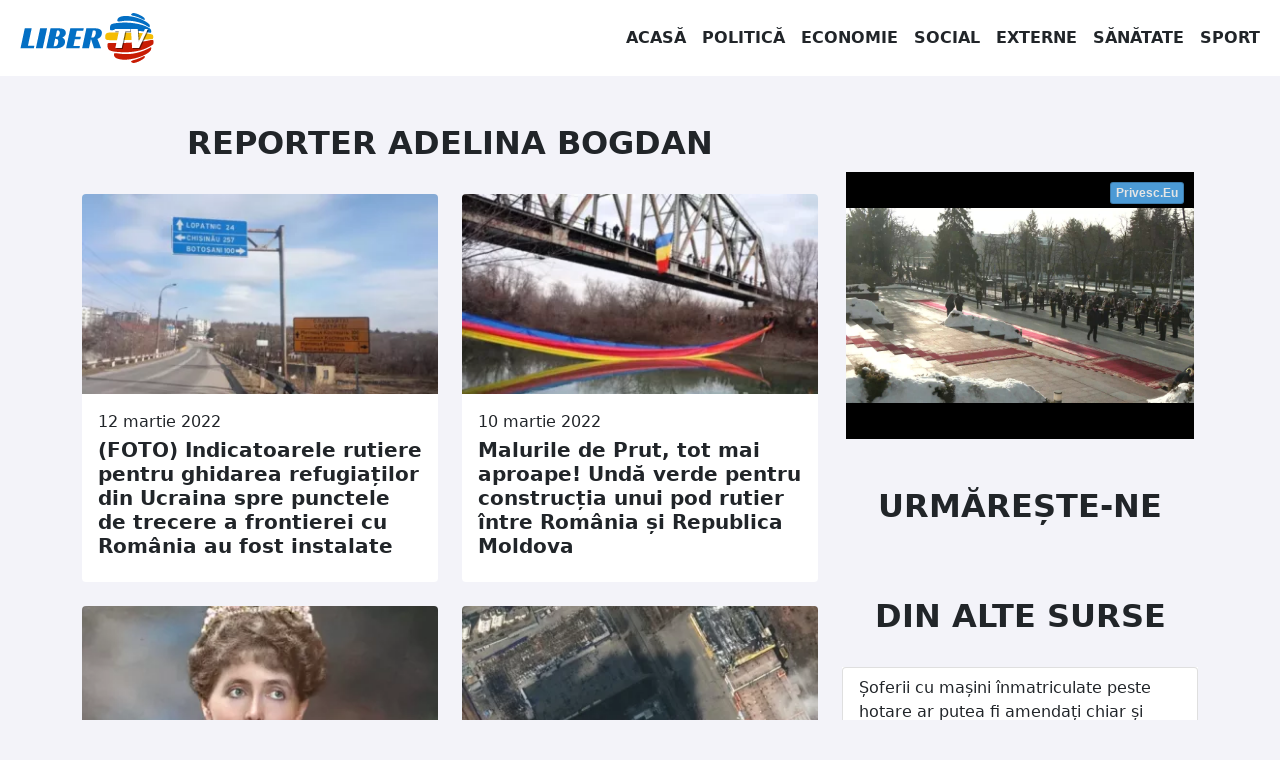

--- FILE ---
content_type: text/html; charset=UTF-8
request_url: https://libertv.md/reporter/bogdan-adelina/
body_size: 12162
content:
<!doctype html>
<!--[if lt IE 9]><html class="no-js no-svg ie lt-ie9 lt-ie8 lt-ie7" dir="ltr" lang="ro-RO" prefix="og: https://ogp.me/ns#"> <![endif]-->
<!--[if IE 9]><html class="no-js no-svg ie ie9 lt-ie9 lt-ie8" dir="ltr" lang="ro-RO" prefix="og: https://ogp.me/ns#"> <![endif]-->
<!--[if gt IE 9]><!-->
<html class="no-js no-svg" dir="ltr" lang="ro-RO" prefix="og: https://ogp.me/ns#"> <!--<![endif]-->
<head><style>img.lazy{min-height:1px}</style><link rel="preload" href="https://libertv.md/wp-content/plugins/w3-total-cache/pub/js/lazyload.min.js" as="script">
    <meta charset="UTF-8"/>
    <meta name="description" content="Fii liber cu noi!">
    <meta http-equiv="Content-Type" content="text/html; charset=UTF-8"/>
    <meta http-equiv="X-UA-Compatible" content="IE=edge">
    <meta name="viewport" content="width=device-width, initial-scale=1">
    <link rel="profile" href="http://gmpg.org/xfn/11">
    <title>Adelina Bogdan - Liber TV</title>
	<style>img:is([sizes="auto" i], [sizes^="auto," i]) { contain-intrinsic-size: 3000px 1500px }</style>
	
		<!-- All in One SEO 4.6.8.1 - aioseo.com -->
		<meta name="description" content="Sunt o persoană blândă, sinceră, stabilă și interesantă. Știu să accept ideile altora, sunt generoasă și simplă în sensul bun. Optimistă și plină de viață." />
		<meta name="robots" content="max-image-preview:large" />
		<link rel="canonical" href="https://libertv.md/reporter/bogdan-adelina/" />
		<link rel="next" href="https://libertv.md/reporter/bogdan-adelina/page/2/" />
		<meta name="generator" content="All in One SEO (AIOSEO) 4.6.8.1" />
		<script type="application/ld+json" class="aioseo-schema">
			{"@context":"https:\/\/schema.org","@graph":[{"@type":"BreadcrumbList","@id":"https:\/\/libertv.md\/reporter\/bogdan-adelina\/#breadcrumblist","itemListElement":[{"@type":"ListItem","@id":"https:\/\/libertv.md\/#listItem","position":1,"name":"Prima pagin\u0103","item":"https:\/\/libertv.md\/","nextItem":"https:\/\/libertv.md\/reporter\/bogdan-adelina\/#listItem"},{"@type":"ListItem","@id":"https:\/\/libertv.md\/reporter\/bogdan-adelina\/#listItem","position":2,"name":"Adelina Bogdan","previousItem":"https:\/\/libertv.md\/#listItem"}]},{"@type":"Organization","@id":"https:\/\/libertv.md\/#organization","name":"Liber TV","description":"Fii liber cu noi!","url":"https:\/\/libertv.md\/","logo":{"@type":"ImageObject","url":"https:\/\/libertv.md\/wp-content\/uploads\/2022\/02\/logo-liber-tv-moldova-1024.png","@id":"https:\/\/libertv.md\/reporter\/bogdan-adelina\/#organizationLogo","width":1024,"height":1024},"image":{"@id":"https:\/\/libertv.md\/reporter\/bogdan-adelina\/#organizationLogo"},"sameAs":["https:\/\/www.facebook.com\/LiberTVmd\/","https:\/\/www.instagram.com\/libertv_md\/","https:\/\/www.youtube.com\/c\/LiberTV","https:\/\/www.linkedin.com\/company\/libertv"]},{"@type":"Person","@id":"https:\/\/libertv.md\/reporter\/bogdan-adelina\/#author","url":"https:\/\/libertv.md\/reporter\/bogdan-adelina\/","name":"Adelina Bogdan","image":{"@type":"ImageObject","@id":"https:\/\/libertv.md\/reporter\/bogdan-adelina\/#authorImage","url":"https:\/\/secure.gravatar.com\/avatar\/cae1908ad7d1543c491a4adfa92a7301?s=96&d=mm&r=g","width":96,"height":96,"caption":"Adelina Bogdan"},"mainEntityOfPage":{"@id":"https:\/\/libertv.md\/reporter\/bogdan-adelina\/#profilepage"}},{"@type":"ProfilePage","@id":"https:\/\/libertv.md\/reporter\/bogdan-adelina\/#profilepage","url":"https:\/\/libertv.md\/reporter\/bogdan-adelina\/","name":"Adelina Bogdan - Liber TV","description":"Sunt o persoan\u0103 bl\u00e2nd\u0103, sincer\u0103, stabil\u0103 \u0219i interesant\u0103. \u0218tiu s\u0103 accept ideile altora, sunt generoas\u0103 \u0219i simpl\u0103 \u00een sensul bun. Optimist\u0103 \u0219i plin\u0103 de via\u021b\u0103.","inLanguage":"ro-RO","isPartOf":{"@id":"https:\/\/libertv.md\/#website"},"breadcrumb":{"@id":"https:\/\/libertv.md\/reporter\/bogdan-adelina\/#breadcrumblist"},"dateCreated":"2022-02-10T21:10:42+02:00","mainEntity":{"@id":"https:\/\/libertv.md\/reporter\/bogdan-adelina\/#author"}},{"@type":"WebSite","@id":"https:\/\/libertv.md\/#website","url":"https:\/\/libertv.md\/","name":"Liber TV","description":"Fii liber cu noi!","inLanguage":"ro-RO","publisher":{"@id":"https:\/\/libertv.md\/#organization"}}]}
		</script>
		<!-- All in One SEO -->

<link rel="alternate" type="application/rss+xml" title="Liber TV &raquo; Flux articole de Adelina Bogdan" href="https://libertv.md/reporter/bogdan-adelina/feed/" />
		<!-- This site uses the Google Analytics by MonsterInsights plugin v9.0.0 - Using Analytics tracking - https://www.monsterinsights.com/ -->
							<script src="//www.googletagmanager.com/gtag/js?id=G-895HKF1ZEP"  data-cfasync="false" data-wpfc-render="false" type="text/javascript" async></script>
			<script data-cfasync="false" data-wpfc-render="false" type="text/javascript">
				var mi_version = '9.0.0';
				var mi_track_user = true;
				var mi_no_track_reason = '';
								var MonsterInsightsDefaultLocations = {"page_location":"https:\/\/libertv.md\/reporter\/bogdan-adelina\/"};
				if ( typeof MonsterInsightsPrivacyGuardFilter === 'function' ) {
					var MonsterInsightsLocations = (typeof MonsterInsightsExcludeQuery === 'object') ? MonsterInsightsPrivacyGuardFilter( MonsterInsightsExcludeQuery ) : MonsterInsightsPrivacyGuardFilter( MonsterInsightsDefaultLocations );
				} else {
					var MonsterInsightsLocations = (typeof MonsterInsightsExcludeQuery === 'object') ? MonsterInsightsExcludeQuery : MonsterInsightsDefaultLocations;
				}

								var disableStrs = [
										'ga-disable-G-895HKF1ZEP',
									];

				/* Function to detect opted out users */
				function __gtagTrackerIsOptedOut() {
					for (var index = 0; index < disableStrs.length; index++) {
						if (document.cookie.indexOf(disableStrs[index] + '=true') > -1) {
							return true;
						}
					}

					return false;
				}

				/* Disable tracking if the opt-out cookie exists. */
				if (__gtagTrackerIsOptedOut()) {
					for (var index = 0; index < disableStrs.length; index++) {
						window[disableStrs[index]] = true;
					}
				}

				/* Opt-out function */
				function __gtagTrackerOptout() {
					for (var index = 0; index < disableStrs.length; index++) {
						document.cookie = disableStrs[index] + '=true; expires=Thu, 31 Dec 2099 23:59:59 UTC; path=/';
						window[disableStrs[index]] = true;
					}
				}

				if ('undefined' === typeof gaOptout) {
					function gaOptout() {
						__gtagTrackerOptout();
					}
				}
								window.dataLayer = window.dataLayer || [];

				window.MonsterInsightsDualTracker = {
					helpers: {},
					trackers: {},
				};
				if (mi_track_user) {
					function __gtagDataLayer() {
						dataLayer.push(arguments);
					}

					function __gtagTracker(type, name, parameters) {
						if (!parameters) {
							parameters = {};
						}

						if (parameters.send_to) {
							__gtagDataLayer.apply(null, arguments);
							return;
						}

						if (type === 'event') {
														parameters.send_to = monsterinsights_frontend.v4_id;
							var hookName = name;
							if (typeof parameters['event_category'] !== 'undefined') {
								hookName = parameters['event_category'] + ':' + name;
							}

							if (typeof MonsterInsightsDualTracker.trackers[hookName] !== 'undefined') {
								MonsterInsightsDualTracker.trackers[hookName](parameters);
							} else {
								__gtagDataLayer('event', name, parameters);
							}
							
						} else {
							__gtagDataLayer.apply(null, arguments);
						}
					}

					__gtagTracker('js', new Date());
					__gtagTracker('set', {
						'developer_id.dZGIzZG': true,
											});
					if ( MonsterInsightsLocations.page_location ) {
						__gtagTracker('set', MonsterInsightsLocations);
					}
										__gtagTracker('config', 'G-895HKF1ZEP', {"forceSSL":"true","link_attribution":"true"} );
															window.gtag = __gtagTracker;										(function () {
						/* https://developers.google.com/analytics/devguides/collection/analyticsjs/ */
						/* ga and __gaTracker compatibility shim. */
						var noopfn = function () {
							return null;
						};
						var newtracker = function () {
							return new Tracker();
						};
						var Tracker = function () {
							return null;
						};
						var p = Tracker.prototype;
						p.get = noopfn;
						p.set = noopfn;
						p.send = function () {
							var args = Array.prototype.slice.call(arguments);
							args.unshift('send');
							__gaTracker.apply(null, args);
						};
						var __gaTracker = function () {
							var len = arguments.length;
							if (len === 0) {
								return;
							}
							var f = arguments[len - 1];
							if (typeof f !== 'object' || f === null || typeof f.hitCallback !== 'function') {
								if ('send' === arguments[0]) {
									var hitConverted, hitObject = false, action;
									if ('event' === arguments[1]) {
										if ('undefined' !== typeof arguments[3]) {
											hitObject = {
												'eventAction': arguments[3],
												'eventCategory': arguments[2],
												'eventLabel': arguments[4],
												'value': arguments[5] ? arguments[5] : 1,
											}
										}
									}
									if ('pageview' === arguments[1]) {
										if ('undefined' !== typeof arguments[2]) {
											hitObject = {
												'eventAction': 'page_view',
												'page_path': arguments[2],
											}
										}
									}
									if (typeof arguments[2] === 'object') {
										hitObject = arguments[2];
									}
									if (typeof arguments[5] === 'object') {
										Object.assign(hitObject, arguments[5]);
									}
									if ('undefined' !== typeof arguments[1].hitType) {
										hitObject = arguments[1];
										if ('pageview' === hitObject.hitType) {
											hitObject.eventAction = 'page_view';
										}
									}
									if (hitObject) {
										action = 'timing' === arguments[1].hitType ? 'timing_complete' : hitObject.eventAction;
										hitConverted = mapArgs(hitObject);
										__gtagTracker('event', action, hitConverted);
									}
								}
								return;
							}

							function mapArgs(args) {
								var arg, hit = {};
								var gaMap = {
									'eventCategory': 'event_category',
									'eventAction': 'event_action',
									'eventLabel': 'event_label',
									'eventValue': 'event_value',
									'nonInteraction': 'non_interaction',
									'timingCategory': 'event_category',
									'timingVar': 'name',
									'timingValue': 'value',
									'timingLabel': 'event_label',
									'page': 'page_path',
									'location': 'page_location',
									'title': 'page_title',
									'referrer' : 'page_referrer',
								};
								for (arg in args) {
																		if (!(!args.hasOwnProperty(arg) || !gaMap.hasOwnProperty(arg))) {
										hit[gaMap[arg]] = args[arg];
									} else {
										hit[arg] = args[arg];
									}
								}
								return hit;
							}

							try {
								f.hitCallback();
							} catch (ex) {
							}
						};
						__gaTracker.create = newtracker;
						__gaTracker.getByName = newtracker;
						__gaTracker.getAll = function () {
							return [];
						};
						__gaTracker.remove = noopfn;
						__gaTracker.loaded = true;
						window['__gaTracker'] = __gaTracker;
					})();
									} else {
										console.log("");
					(function () {
						function __gtagTracker() {
							return null;
						}

						window['__gtagTracker'] = __gtagTracker;
						window['gtag'] = __gtagTracker;
					})();
									}
			</script>
				<!-- / Google Analytics by MonsterInsights -->
		<style id='classic-theme-styles-inline-css' type='text/css'>
/*! This file is auto-generated */
.wp-block-button__link{color:#fff;background-color:#32373c;border-radius:9999px;box-shadow:none;text-decoration:none;padding:calc(.667em + 2px) calc(1.333em + 2px);font-size:1.125em}.wp-block-file__button{background:#32373c;color:#fff;text-decoration:none}
</style>
<style id='global-styles-inline-css' type='text/css'>
:root{--wp--preset--aspect-ratio--square: 1;--wp--preset--aspect-ratio--4-3: 4/3;--wp--preset--aspect-ratio--3-4: 3/4;--wp--preset--aspect-ratio--3-2: 3/2;--wp--preset--aspect-ratio--2-3: 2/3;--wp--preset--aspect-ratio--16-9: 16/9;--wp--preset--aspect-ratio--9-16: 9/16;--wp--preset--color--black: #000000;--wp--preset--color--cyan-bluish-gray: #abb8c3;--wp--preset--color--white: #ffffff;--wp--preset--color--pale-pink: #f78da7;--wp--preset--color--vivid-red: #cf2e2e;--wp--preset--color--luminous-vivid-orange: #ff6900;--wp--preset--color--luminous-vivid-amber: #fcb900;--wp--preset--color--light-green-cyan: #7bdcb5;--wp--preset--color--vivid-green-cyan: #00d084;--wp--preset--color--pale-cyan-blue: #8ed1fc;--wp--preset--color--vivid-cyan-blue: #0693e3;--wp--preset--color--vivid-purple: #9b51e0;--wp--preset--gradient--vivid-cyan-blue-to-vivid-purple: linear-gradient(135deg,rgba(6,147,227,1) 0%,rgb(155,81,224) 100%);--wp--preset--gradient--light-green-cyan-to-vivid-green-cyan: linear-gradient(135deg,rgb(122,220,180) 0%,rgb(0,208,130) 100%);--wp--preset--gradient--luminous-vivid-amber-to-luminous-vivid-orange: linear-gradient(135deg,rgba(252,185,0,1) 0%,rgba(255,105,0,1) 100%);--wp--preset--gradient--luminous-vivid-orange-to-vivid-red: linear-gradient(135deg,rgba(255,105,0,1) 0%,rgb(207,46,46) 100%);--wp--preset--gradient--very-light-gray-to-cyan-bluish-gray: linear-gradient(135deg,rgb(238,238,238) 0%,rgb(169,184,195) 100%);--wp--preset--gradient--cool-to-warm-spectrum: linear-gradient(135deg,rgb(74,234,220) 0%,rgb(151,120,209) 20%,rgb(207,42,186) 40%,rgb(238,44,130) 60%,rgb(251,105,98) 80%,rgb(254,248,76) 100%);--wp--preset--gradient--blush-light-purple: linear-gradient(135deg,rgb(255,206,236) 0%,rgb(152,150,240) 100%);--wp--preset--gradient--blush-bordeaux: linear-gradient(135deg,rgb(254,205,165) 0%,rgb(254,45,45) 50%,rgb(107,0,62) 100%);--wp--preset--gradient--luminous-dusk: linear-gradient(135deg,rgb(255,203,112) 0%,rgb(199,81,192) 50%,rgb(65,88,208) 100%);--wp--preset--gradient--pale-ocean: linear-gradient(135deg,rgb(255,245,203) 0%,rgb(182,227,212) 50%,rgb(51,167,181) 100%);--wp--preset--gradient--electric-grass: linear-gradient(135deg,rgb(202,248,128) 0%,rgb(113,206,126) 100%);--wp--preset--gradient--midnight: linear-gradient(135deg,rgb(2,3,129) 0%,rgb(40,116,252) 100%);--wp--preset--font-size--small: 13px;--wp--preset--font-size--medium: 20px;--wp--preset--font-size--large: 36px;--wp--preset--font-size--x-large: 42px;--wp--preset--spacing--20: 0.44rem;--wp--preset--spacing--30: 0.67rem;--wp--preset--spacing--40: 1rem;--wp--preset--spacing--50: 1.5rem;--wp--preset--spacing--60: 2.25rem;--wp--preset--spacing--70: 3.38rem;--wp--preset--spacing--80: 5.06rem;--wp--preset--shadow--natural: 6px 6px 9px rgba(0, 0, 0, 0.2);--wp--preset--shadow--deep: 12px 12px 50px rgba(0, 0, 0, 0.4);--wp--preset--shadow--sharp: 6px 6px 0px rgba(0, 0, 0, 0.2);--wp--preset--shadow--outlined: 6px 6px 0px -3px rgba(255, 255, 255, 1), 6px 6px rgba(0, 0, 0, 1);--wp--preset--shadow--crisp: 6px 6px 0px rgba(0, 0, 0, 1);}:where(.is-layout-flex){gap: 0.5em;}:where(.is-layout-grid){gap: 0.5em;}body .is-layout-flex{display: flex;}.is-layout-flex{flex-wrap: wrap;align-items: center;}.is-layout-flex > :is(*, div){margin: 0;}body .is-layout-grid{display: grid;}.is-layout-grid > :is(*, div){margin: 0;}:where(.wp-block-columns.is-layout-flex){gap: 2em;}:where(.wp-block-columns.is-layout-grid){gap: 2em;}:where(.wp-block-post-template.is-layout-flex){gap: 1.25em;}:where(.wp-block-post-template.is-layout-grid){gap: 1.25em;}.has-black-color{color: var(--wp--preset--color--black) !important;}.has-cyan-bluish-gray-color{color: var(--wp--preset--color--cyan-bluish-gray) !important;}.has-white-color{color: var(--wp--preset--color--white) !important;}.has-pale-pink-color{color: var(--wp--preset--color--pale-pink) !important;}.has-vivid-red-color{color: var(--wp--preset--color--vivid-red) !important;}.has-luminous-vivid-orange-color{color: var(--wp--preset--color--luminous-vivid-orange) !important;}.has-luminous-vivid-amber-color{color: var(--wp--preset--color--luminous-vivid-amber) !important;}.has-light-green-cyan-color{color: var(--wp--preset--color--light-green-cyan) !important;}.has-vivid-green-cyan-color{color: var(--wp--preset--color--vivid-green-cyan) !important;}.has-pale-cyan-blue-color{color: var(--wp--preset--color--pale-cyan-blue) !important;}.has-vivid-cyan-blue-color{color: var(--wp--preset--color--vivid-cyan-blue) !important;}.has-vivid-purple-color{color: var(--wp--preset--color--vivid-purple) !important;}.has-black-background-color{background-color: var(--wp--preset--color--black) !important;}.has-cyan-bluish-gray-background-color{background-color: var(--wp--preset--color--cyan-bluish-gray) !important;}.has-white-background-color{background-color: var(--wp--preset--color--white) !important;}.has-pale-pink-background-color{background-color: var(--wp--preset--color--pale-pink) !important;}.has-vivid-red-background-color{background-color: var(--wp--preset--color--vivid-red) !important;}.has-luminous-vivid-orange-background-color{background-color: var(--wp--preset--color--luminous-vivid-orange) !important;}.has-luminous-vivid-amber-background-color{background-color: var(--wp--preset--color--luminous-vivid-amber) !important;}.has-light-green-cyan-background-color{background-color: var(--wp--preset--color--light-green-cyan) !important;}.has-vivid-green-cyan-background-color{background-color: var(--wp--preset--color--vivid-green-cyan) !important;}.has-pale-cyan-blue-background-color{background-color: var(--wp--preset--color--pale-cyan-blue) !important;}.has-vivid-cyan-blue-background-color{background-color: var(--wp--preset--color--vivid-cyan-blue) !important;}.has-vivid-purple-background-color{background-color: var(--wp--preset--color--vivid-purple) !important;}.has-black-border-color{border-color: var(--wp--preset--color--black) !important;}.has-cyan-bluish-gray-border-color{border-color: var(--wp--preset--color--cyan-bluish-gray) !important;}.has-white-border-color{border-color: var(--wp--preset--color--white) !important;}.has-pale-pink-border-color{border-color: var(--wp--preset--color--pale-pink) !important;}.has-vivid-red-border-color{border-color: var(--wp--preset--color--vivid-red) !important;}.has-luminous-vivid-orange-border-color{border-color: var(--wp--preset--color--luminous-vivid-orange) !important;}.has-luminous-vivid-amber-border-color{border-color: var(--wp--preset--color--luminous-vivid-amber) !important;}.has-light-green-cyan-border-color{border-color: var(--wp--preset--color--light-green-cyan) !important;}.has-vivid-green-cyan-border-color{border-color: var(--wp--preset--color--vivid-green-cyan) !important;}.has-pale-cyan-blue-border-color{border-color: var(--wp--preset--color--pale-cyan-blue) !important;}.has-vivid-cyan-blue-border-color{border-color: var(--wp--preset--color--vivid-cyan-blue) !important;}.has-vivid-purple-border-color{border-color: var(--wp--preset--color--vivid-purple) !important;}.has-vivid-cyan-blue-to-vivid-purple-gradient-background{background: var(--wp--preset--gradient--vivid-cyan-blue-to-vivid-purple) !important;}.has-light-green-cyan-to-vivid-green-cyan-gradient-background{background: var(--wp--preset--gradient--light-green-cyan-to-vivid-green-cyan) !important;}.has-luminous-vivid-amber-to-luminous-vivid-orange-gradient-background{background: var(--wp--preset--gradient--luminous-vivid-amber-to-luminous-vivid-orange) !important;}.has-luminous-vivid-orange-to-vivid-red-gradient-background{background: var(--wp--preset--gradient--luminous-vivid-orange-to-vivid-red) !important;}.has-very-light-gray-to-cyan-bluish-gray-gradient-background{background: var(--wp--preset--gradient--very-light-gray-to-cyan-bluish-gray) !important;}.has-cool-to-warm-spectrum-gradient-background{background: var(--wp--preset--gradient--cool-to-warm-spectrum) !important;}.has-blush-light-purple-gradient-background{background: var(--wp--preset--gradient--blush-light-purple) !important;}.has-blush-bordeaux-gradient-background{background: var(--wp--preset--gradient--blush-bordeaux) !important;}.has-luminous-dusk-gradient-background{background: var(--wp--preset--gradient--luminous-dusk) !important;}.has-pale-ocean-gradient-background{background: var(--wp--preset--gradient--pale-ocean) !important;}.has-electric-grass-gradient-background{background: var(--wp--preset--gradient--electric-grass) !important;}.has-midnight-gradient-background{background: var(--wp--preset--gradient--midnight) !important;}.has-small-font-size{font-size: var(--wp--preset--font-size--small) !important;}.has-medium-font-size{font-size: var(--wp--preset--font-size--medium) !important;}.has-large-font-size{font-size: var(--wp--preset--font-size--large) !important;}.has-x-large-font-size{font-size: var(--wp--preset--font-size--x-large) !important;}
:where(.wp-block-post-template.is-layout-flex){gap: 1.25em;}:where(.wp-block-post-template.is-layout-grid){gap: 1.25em;}
:where(.wp-block-columns.is-layout-flex){gap: 2em;}:where(.wp-block-columns.is-layout-grid){gap: 2em;}
:root :where(.wp-block-pullquote){font-size: 1.5em;line-height: 1.6;}
</style>
<link rel='stylesheet' id='global-css-css' href='https://libertv.md/wp-content/themes/libertvmd/assets/dst/css/global.css?ver=1658086474' type='text/css' media='all' />
<script type="text/javascript" src="https://libertv.md/wp-content/plugins/google-analytics-for-wordpress/assets/js/frontend-gtag.min.js?ver=9.0.0" id="monsterinsights-frontend-script-js"></script>
<script data-cfasync="false" data-wpfc-render="false" type="text/javascript" id='monsterinsights-frontend-script-js-extra'>/* <![CDATA[ */
var monsterinsights_frontend = {"js_events_tracking":"true","download_extensions":"doc,pdf,ppt,zip,xls,docx,pptx,xlsx","inbound_paths":"[{\"path\":\"\\\/go\\\/\",\"label\":\"affiliate\"},{\"path\":\"\\\/recommend\\\/\",\"label\":\"affiliate\"}]","home_url":"https:\/\/libertv.md","hash_tracking":"false","v4_id":"G-895HKF1ZEP"};/* ]]> */
</script>
<script type="text/javascript" src="https://libertv.md/wp-content/themes/libertvmd/assets/dst/js/global.js?ver=1644763992" id="global-js-js"></script>
<link rel="https://api.w.org/" href="https://libertv.md/wp-json/" /><link rel="alternate" title="JSON" type="application/json" href="https://libertv.md/wp-json/wp/v2/users/46" /><link rel="EditURI" type="application/rsd+xml" title="RSD" href="https://libertv.md/xmlrpc.php?rsd" />



        </head>
<body class="bg-light" data-template="base.twig">
<a class="visually-hidden-focusable" href="#content">Sari la conținut</a>
<nav class="navbar navbar-expand-lg navbar-light bg-white">
    <div class="container-fluid">
        <a href="/" class="navbar-brand">
            <img class="lazy" src="data:image/svg+xml,%3Csvg%20xmlns='http://www.w3.org/2000/svg'%20viewBox='0%200%20150%2050'%3E%3C/svg%3E" data-src="/wp-content/themes/libertvmd/assets/img/libertv-moldova-logo.svg" alt="Logo LiberTV Moldova"
                 height="50" width="150">
        </a>
        <button class="navbar-toggler" type="button" data-bs-toggle="collapse" data-bs-target="#navbarSupportedContent"
                aria-controls="navbarSupportedContent" aria-expanded="false" aria-label="Toggle navigation">
            <span class="navbar-toggler-icon"></span>
        </button>
        <div class="collapse navbar-collapse justify-content-end" id="navbarSupportedContent">
            <ul class="navbar-nav mb-2 mb-lg-0 justify-content-end">
                <li class="nav-item text-center">
                    <a href="/" class="nav-link text-dark">Acasă</a>
                </li>
                <li class="nav-item text-center">
                    <a href="/stiri/politica/" class="nav-link text-dark">Politică</a>
                </li>
                <li class="nav-item text-center">
                    <a href="/stiri/economie/" class="nav-link text-dark">Economie</a>
                </li>
                <li class="nav-item text-center">
                    <a href="/stiri/social/" class="nav-link text-dark">Social</a>
                </li>
                <li class="nav-item text-center">
                    <a href="/stiri/externe/" class="nav-link text-dark">Externe</a>
                </li>
                <li class="nav-item text-center">
                    <a href="/stiri/sanatate/" class="nav-link text-dark">Sănătate</a>
                </li>
                <li class="nav-item text-center">
                    <a href="/stiri/sport/" class="nav-link text-dark">Sport</a>
                </li>
            </ul>
        </div>
    </div>
</nav>
<main id="content" role="main" class="min-vh-100">
        <div class="container">
        <div class="row">
            <div class="col-12 col-lg-8">
                                <section class="row pt-5" id="content">
                    <div class="col">
                        <div class="row">
                            <h2 class="pb-4 text-center text-uppercase">Reporter Adelina Bogdan</h2>
                        </div>
                        <div class="row row-cols-1 row-cols-md-2">
                                                            <div class="col pb-4">
                                    <a href="https://libertv.md/social/foto-indicatoarele-rutiere-pentru-ghidarea-refugiatilor-din-ucraina-spre-punctele-de-trecere-a-frontierei-cu-romania-au-fost-instalate/" class="text-decoration-none">
                                        <article class="card rounded rounded text-dark">
                                            <picture class="ratio ratio-16x9">
                                                <source media="(max-width: 360px)"
                                                        data-srcset="https://libertv.md/wp-content/uploads/2022/03/indicator_2-368x207-c-default.webp, https://libertv.md/wp-content/uploads/2022/03/indicator_2-736x414-c-default.webp 2x"
                                                        type="image/webp">
                                                <source media="(max-width: 360px)"
                                                        data-srcset="https://libertv.md/wp-content/uploads/2022/03/indicator_2-368x207-c-default.jpg, https://libertv.md/wp-content/uploads/2022/03/indicator_2-736x414-c-default.jpg 2x"
                                                        type="image/jpeg">
                                                <source media="(max-width: 430px)"
                                                        data-srcset="https://libertv.md/wp-content/uploads/2022/03/indicator_2-432x243-c-default.webp, https://libertv.md/wp-content/uploads/2022/03/indicator_2-864x486-c-default.webp 2x"
                                                        type="image/webp">
                                                <source media="(max-width: 430px)"
                                                        data-srcset="https://libertv.md/wp-content/uploads/2022/03/indicator_2-432x243-c-default.jpg, https://libertv.md/wp-content/uploads/2022/03/indicator_2-864x486-c-default.jpg 2x"
                                                        type="image/jpeg">
                                                <source media="(max-width: 767px)"
                                                        data-srcset="https://libertv.md/wp-content/uploads/2022/03/indicator_2-576x324-c-default.webp, https://libertv.md/wp-content/uploads/2022/03/indicator_2-1152x648-c-default.webp 2x"
                                                        type="image/webp">
                                                <source media="(max-width: 767px)"
                                                        data-srcset="https://libertv.md/wp-content/uploads/2022/03/indicator_2-576x324-c-default.jpg, https://libertv.md/wp-content/uploads/2022/03/indicator_2-1152x648-c-default.jpg 2x"
                                                        type="image/jpeg">
                                                <source media="(max-width: 1399px)"
                                                        data-srcset="https://libertv.md/wp-content/uploads/2022/03/indicator_2-368x207-c-default.webp, https://libertv.md/wp-content/uploads/2022/03/indicator_2-736x414-c-default.webp 2x"
                                                        type="image/webp">
                                                <source media="(max-width: 1399px)"
                                                        data-srcset="https://libertv.md/wp-content/uploads/2022/03/indicator_2-368x207-c-default.jpg, https://libertv.md/wp-content/uploads/2022/03/indicator_2-736x414-c-default.jpg 2x"
                                                        type="image/jpeg">
                                                <source media="(min-width: 1400px)"
                                                        data-srcset="https://libertv.md/wp-content/uploads/2022/03/indicator_2-432x243-c-default.webp, https://libertv.md/wp-content/uploads/2022/03/indicator_2-864x486-c-default.webp 2x"
                                                        type="image/webp">
                                                <source media="(min-width: 1400px)"
                                                        data-srcset="https://libertv.md/wp-content/uploads/2022/03/indicator_2-432x243-c-default.jpg, https://libertv.md/wp-content/uploads/2022/03/indicator_2-864x486-c-default.jpg 2x"
                                                        type="image/jpeg">
                                                <img src="data:image/svg+xml,%3Csvg%20xmlns='http://www.w3.org/2000/svg'%20viewBox='0%200%201%201'%3E%3C/svg%3E" data-src="https://libertv.md/wp-content/uploads/2022/03/indicator_2-576x324-c-default.jpg"
                                                     alt=""
                                                     class="img-fluid card-img rounded-top lazy"/>
                                            </picture>
                                            <div class="card-body">
                                                <p class="card-text mb-1">12 martie 2022</p>
                                                <h3 class="card-title fs-5">(FOTO) Indicatoarele rutiere pentru ghidarea refugiaților din Ucraina spre punctele de trecere a frontierei cu România au fost instalate</h3>
                                            </div>
                                        </article>
                                    </a>
                                </div>
                                                            <div class="col pb-4">
                                    <a href="https://libertv.md/social/malurile-de-prut-tot-mai-aproape-unda-verde-pentru-constructia-unui-pod-rutier-intre-romania-si-republica-moldova/" class="text-decoration-none">
                                        <article class="card rounded rounded text-dark">
                                            <picture class="ratio ratio-16x9">
                                                <source media="(max-width: 360px)"
                                                        data-srcset="https://libertv.md/wp-content/uploads/2022/03/Prutul_rau-intern3-e1514739349985-368x207-c-default.webp, https://libertv.md/wp-content/uploads/2022/03/Prutul_rau-intern3-e1514739349985-736x414-c-default.webp 2x"
                                                        type="image/webp">
                                                <source media="(max-width: 360px)"
                                                        data-srcset="https://libertv.md/wp-content/uploads/2022/03/Prutul_rau-intern3-e1514739349985-368x207-c-default.jpg, https://libertv.md/wp-content/uploads/2022/03/Prutul_rau-intern3-e1514739349985-736x414-c-default.jpg 2x"
                                                        type="image/jpeg">
                                                <source media="(max-width: 430px)"
                                                        data-srcset="https://libertv.md/wp-content/uploads/2022/03/Prutul_rau-intern3-e1514739349985-432x243-c-default.webp, https://libertv.md/wp-content/uploads/2022/03/Prutul_rau-intern3-e1514739349985-864x486-c-default.webp 2x"
                                                        type="image/webp">
                                                <source media="(max-width: 430px)"
                                                        data-srcset="https://libertv.md/wp-content/uploads/2022/03/Prutul_rau-intern3-e1514739349985-432x243-c-default.jpg, https://libertv.md/wp-content/uploads/2022/03/Prutul_rau-intern3-e1514739349985-864x486-c-default.jpg 2x"
                                                        type="image/jpeg">
                                                <source media="(max-width: 767px)"
                                                        data-srcset="https://libertv.md/wp-content/uploads/2022/03/Prutul_rau-intern3-e1514739349985-576x324-c-default.webp, https://libertv.md/wp-content/uploads/2022/03/Prutul_rau-intern3-e1514739349985-1152x648-c-default.webp 2x"
                                                        type="image/webp">
                                                <source media="(max-width: 767px)"
                                                        data-srcset="https://libertv.md/wp-content/uploads/2022/03/Prutul_rau-intern3-e1514739349985-576x324-c-default.jpg, https://libertv.md/wp-content/uploads/2022/03/Prutul_rau-intern3-e1514739349985-1152x648-c-default.jpg 2x"
                                                        type="image/jpeg">
                                                <source media="(max-width: 1399px)"
                                                        data-srcset="https://libertv.md/wp-content/uploads/2022/03/Prutul_rau-intern3-e1514739349985-368x207-c-default.webp, https://libertv.md/wp-content/uploads/2022/03/Prutul_rau-intern3-e1514739349985-736x414-c-default.webp 2x"
                                                        type="image/webp">
                                                <source media="(max-width: 1399px)"
                                                        data-srcset="https://libertv.md/wp-content/uploads/2022/03/Prutul_rau-intern3-e1514739349985-368x207-c-default.jpg, https://libertv.md/wp-content/uploads/2022/03/Prutul_rau-intern3-e1514739349985-736x414-c-default.jpg 2x"
                                                        type="image/jpeg">
                                                <source media="(min-width: 1400px)"
                                                        data-srcset="https://libertv.md/wp-content/uploads/2022/03/Prutul_rau-intern3-e1514739349985-432x243-c-default.webp, https://libertv.md/wp-content/uploads/2022/03/Prutul_rau-intern3-e1514739349985-864x486-c-default.webp 2x"
                                                        type="image/webp">
                                                <source media="(min-width: 1400px)"
                                                        data-srcset="https://libertv.md/wp-content/uploads/2022/03/Prutul_rau-intern3-e1514739349985-432x243-c-default.jpg, https://libertv.md/wp-content/uploads/2022/03/Prutul_rau-intern3-e1514739349985-864x486-c-default.jpg 2x"
                                                        type="image/jpeg">
                                                <img src="data:image/svg+xml,%3Csvg%20xmlns='http://www.w3.org/2000/svg'%20viewBox='0%200%201%201'%3E%3C/svg%3E" data-src="https://libertv.md/wp-content/uploads/2022/03/Prutul_rau-intern3-e1514739349985-576x324-c-default.jpg"
                                                     alt=""
                                                     class="img-fluid card-img rounded-top lazy"/>
                                            </picture>
                                            <div class="card-body">
                                                <p class="card-text mb-1">10 martie 2022</p>
                                                <h3 class="card-title fs-5">Malurile de Prut, tot mai aproape! Undă verde pentru construcția unui pod rutier între România și Republica Moldova</h3>
                                            </div>
                                        </article>
                                    </a>
                                </div>
                                                            <div class="col pb-4">
                                    <a href="https://libertv.md/social/un-monument-dedicat-reginei-maria-a-romaniei-va-fi-edificat-la-chisinau/" class="text-decoration-none">
                                        <article class="card rounded rounded text-dark">
                                            <picture class="ratio ratio-16x9">
                                                <source media="(max-width: 360px)"
                                                        data-srcset="https://libertv.md/wp-content/uploads/2022/03/3d7fb329b4c117a8fcdf49b2f0fdbb7b-368x207-c-default.webp, https://libertv.md/wp-content/uploads/2022/03/3d7fb329b4c117a8fcdf49b2f0fdbb7b-736x414-c-default.webp 2x"
                                                        type="image/webp">
                                                <source media="(max-width: 360px)"
                                                        data-srcset="https://libertv.md/wp-content/uploads/2022/03/3d7fb329b4c117a8fcdf49b2f0fdbb7b-368x207-c-default.jpg, https://libertv.md/wp-content/uploads/2022/03/3d7fb329b4c117a8fcdf49b2f0fdbb7b-736x414-c-default.jpg 2x"
                                                        type="image/jpeg">
                                                <source media="(max-width: 430px)"
                                                        data-srcset="https://libertv.md/wp-content/uploads/2022/03/3d7fb329b4c117a8fcdf49b2f0fdbb7b-432x243-c-default.webp, https://libertv.md/wp-content/uploads/2022/03/3d7fb329b4c117a8fcdf49b2f0fdbb7b-864x486-c-default.webp 2x"
                                                        type="image/webp">
                                                <source media="(max-width: 430px)"
                                                        data-srcset="https://libertv.md/wp-content/uploads/2022/03/3d7fb329b4c117a8fcdf49b2f0fdbb7b-432x243-c-default.jpg, https://libertv.md/wp-content/uploads/2022/03/3d7fb329b4c117a8fcdf49b2f0fdbb7b-864x486-c-default.jpg 2x"
                                                        type="image/jpeg">
                                                <source media="(max-width: 767px)"
                                                        data-srcset="https://libertv.md/wp-content/uploads/2022/03/3d7fb329b4c117a8fcdf49b2f0fdbb7b-576x324-c-default.webp, https://libertv.md/wp-content/uploads/2022/03/3d7fb329b4c117a8fcdf49b2f0fdbb7b-1152x648-c-default.webp 2x"
                                                        type="image/webp">
                                                <source media="(max-width: 767px)"
                                                        data-srcset="https://libertv.md/wp-content/uploads/2022/03/3d7fb329b4c117a8fcdf49b2f0fdbb7b-576x324-c-default.jpg, https://libertv.md/wp-content/uploads/2022/03/3d7fb329b4c117a8fcdf49b2f0fdbb7b-1152x648-c-default.jpg 2x"
                                                        type="image/jpeg">
                                                <source media="(max-width: 1399px)"
                                                        data-srcset="https://libertv.md/wp-content/uploads/2022/03/3d7fb329b4c117a8fcdf49b2f0fdbb7b-368x207-c-default.webp, https://libertv.md/wp-content/uploads/2022/03/3d7fb329b4c117a8fcdf49b2f0fdbb7b-736x414-c-default.webp 2x"
                                                        type="image/webp">
                                                <source media="(max-width: 1399px)"
                                                        data-srcset="https://libertv.md/wp-content/uploads/2022/03/3d7fb329b4c117a8fcdf49b2f0fdbb7b-368x207-c-default.jpg, https://libertv.md/wp-content/uploads/2022/03/3d7fb329b4c117a8fcdf49b2f0fdbb7b-736x414-c-default.jpg 2x"
                                                        type="image/jpeg">
                                                <source media="(min-width: 1400px)"
                                                        data-srcset="https://libertv.md/wp-content/uploads/2022/03/3d7fb329b4c117a8fcdf49b2f0fdbb7b-432x243-c-default.webp, https://libertv.md/wp-content/uploads/2022/03/3d7fb329b4c117a8fcdf49b2f0fdbb7b-864x486-c-default.webp 2x"
                                                        type="image/webp">
                                                <source media="(min-width: 1400px)"
                                                        data-srcset="https://libertv.md/wp-content/uploads/2022/03/3d7fb329b4c117a8fcdf49b2f0fdbb7b-432x243-c-default.jpg, https://libertv.md/wp-content/uploads/2022/03/3d7fb329b4c117a8fcdf49b2f0fdbb7b-864x486-c-default.jpg 2x"
                                                        type="image/jpeg">
                                                <img src="data:image/svg+xml,%3Csvg%20xmlns='http://www.w3.org/2000/svg'%20viewBox='0%200%201%201'%3E%3C/svg%3E" data-src="https://libertv.md/wp-content/uploads/2022/03/3d7fb329b4c117a8fcdf49b2f0fdbb7b-576x324-c-default.jpg"
                                                     alt=""
                                                     class="img-fluid card-img rounded-top lazy"/>
                                            </picture>
                                            <div class="card-body">
                                                <p class="card-text mb-1">10 martie 2022</p>
                                                <h3 class="card-title fs-5">Un monument dedicat Reginei Maria a României va fi edificat la Chișinău</h3>
                                            </div>
                                        </article>
                                    </a>
                                </div>
                                                            <div class="col pb-4">
                                    <a href="https://libertv.md/externe/imagini-din-satelit-din-mariupol-mortii-din-oras-sunt-ingropati-in-gropi-comune/" class="text-decoration-none">
                                        <article class="card rounded rounded text-dark">
                                            <picture class="ratio ratio-16x9">
                                                <source media="(max-width: 360px)"
                                                        data-srcset="https://libertv.md/wp-content/uploads/2022/03/YXNoPThiYzg2OGQzOWRmMGQyNGY4ZGQwMGU0MGYyMDY1Zjkz.thumb_-368x207-c-default.webp, https://libertv.md/wp-content/uploads/2022/03/YXNoPThiYzg2OGQzOWRmMGQyNGY4ZGQwMGU0MGYyMDY1Zjkz.thumb_-736x414-c-default.webp 2x"
                                                        type="image/webp">
                                                <source media="(max-width: 360px)"
                                                        data-srcset="https://libertv.md/wp-content/uploads/2022/03/YXNoPThiYzg2OGQzOWRmMGQyNGY4ZGQwMGU0MGYyMDY1Zjkz.thumb_-368x207-c-default.jpg, https://libertv.md/wp-content/uploads/2022/03/YXNoPThiYzg2OGQzOWRmMGQyNGY4ZGQwMGU0MGYyMDY1Zjkz.thumb_-736x414-c-default.jpg 2x"
                                                        type="image/jpeg">
                                                <source media="(max-width: 430px)"
                                                        data-srcset="https://libertv.md/wp-content/uploads/2022/03/YXNoPThiYzg2OGQzOWRmMGQyNGY4ZGQwMGU0MGYyMDY1Zjkz.thumb_-432x243-c-default.webp, https://libertv.md/wp-content/uploads/2022/03/YXNoPThiYzg2OGQzOWRmMGQyNGY4ZGQwMGU0MGYyMDY1Zjkz.thumb_-864x486-c-default.webp 2x"
                                                        type="image/webp">
                                                <source media="(max-width: 430px)"
                                                        data-srcset="https://libertv.md/wp-content/uploads/2022/03/YXNoPThiYzg2OGQzOWRmMGQyNGY4ZGQwMGU0MGYyMDY1Zjkz.thumb_-432x243-c-default.jpg, https://libertv.md/wp-content/uploads/2022/03/YXNoPThiYzg2OGQzOWRmMGQyNGY4ZGQwMGU0MGYyMDY1Zjkz.thumb_-864x486-c-default.jpg 2x"
                                                        type="image/jpeg">
                                                <source media="(max-width: 767px)"
                                                        data-srcset="https://libertv.md/wp-content/uploads/2022/03/YXNoPThiYzg2OGQzOWRmMGQyNGY4ZGQwMGU0MGYyMDY1Zjkz.thumb_-576x324-c-default.webp, https://libertv.md/wp-content/uploads/2022/03/YXNoPThiYzg2OGQzOWRmMGQyNGY4ZGQwMGU0MGYyMDY1Zjkz.thumb_-1152x648-c-default.webp 2x"
                                                        type="image/webp">
                                                <source media="(max-width: 767px)"
                                                        data-srcset="https://libertv.md/wp-content/uploads/2022/03/YXNoPThiYzg2OGQzOWRmMGQyNGY4ZGQwMGU0MGYyMDY1Zjkz.thumb_-576x324-c-default.jpg, https://libertv.md/wp-content/uploads/2022/03/YXNoPThiYzg2OGQzOWRmMGQyNGY4ZGQwMGU0MGYyMDY1Zjkz.thumb_-1152x648-c-default.jpg 2x"
                                                        type="image/jpeg">
                                                <source media="(max-width: 1399px)"
                                                        data-srcset="https://libertv.md/wp-content/uploads/2022/03/YXNoPThiYzg2OGQzOWRmMGQyNGY4ZGQwMGU0MGYyMDY1Zjkz.thumb_-368x207-c-default.webp, https://libertv.md/wp-content/uploads/2022/03/YXNoPThiYzg2OGQzOWRmMGQyNGY4ZGQwMGU0MGYyMDY1Zjkz.thumb_-736x414-c-default.webp 2x"
                                                        type="image/webp">
                                                <source media="(max-width: 1399px)"
                                                        data-srcset="https://libertv.md/wp-content/uploads/2022/03/YXNoPThiYzg2OGQzOWRmMGQyNGY4ZGQwMGU0MGYyMDY1Zjkz.thumb_-368x207-c-default.jpg, https://libertv.md/wp-content/uploads/2022/03/YXNoPThiYzg2OGQzOWRmMGQyNGY4ZGQwMGU0MGYyMDY1Zjkz.thumb_-736x414-c-default.jpg 2x"
                                                        type="image/jpeg">
                                                <source media="(min-width: 1400px)"
                                                        data-srcset="https://libertv.md/wp-content/uploads/2022/03/YXNoPThiYzg2OGQzOWRmMGQyNGY4ZGQwMGU0MGYyMDY1Zjkz.thumb_-432x243-c-default.webp, https://libertv.md/wp-content/uploads/2022/03/YXNoPThiYzg2OGQzOWRmMGQyNGY4ZGQwMGU0MGYyMDY1Zjkz.thumb_-864x486-c-default.webp 2x"
                                                        type="image/webp">
                                                <source media="(min-width: 1400px)"
                                                        data-srcset="https://libertv.md/wp-content/uploads/2022/03/YXNoPThiYzg2OGQzOWRmMGQyNGY4ZGQwMGU0MGYyMDY1Zjkz.thumb_-432x243-c-default.jpg, https://libertv.md/wp-content/uploads/2022/03/YXNoPThiYzg2OGQzOWRmMGQyNGY4ZGQwMGU0MGYyMDY1Zjkz.thumb_-864x486-c-default.jpg 2x"
                                                        type="image/jpeg">
                                                <img src="data:image/svg+xml,%3Csvg%20xmlns='http://www.w3.org/2000/svg'%20viewBox='0%200%201%201'%3E%3C/svg%3E" data-src="https://libertv.md/wp-content/uploads/2022/03/YXNoPThiYzg2OGQzOWRmMGQyNGY4ZGQwMGU0MGYyMDY1Zjkz.thumb_-576x324-c-default.jpg"
                                                     alt=""
                                                     class="img-fluid card-img rounded-top lazy"/>
                                            </picture>
                                            <div class="card-body">
                                                <p class="card-text mb-1">10 martie 2022</p>
                                                <h3 class="card-title fs-5">Imagini din satelit din Mariupol: morții din oraș sunt îngropați în gropi comune</h3>
                                            </div>
                                        </article>
                                    </a>
                                </div>
                                                            <div class="col pb-4">
                                    <a href="https://libertv.md/economie/berd-ofera-republicii-moldova-un-imprumut-de-30-mil-de-euro-pentru-implementarea-proiectelor-de-eficienta-energetica/" class="text-decoration-none">
                                        <article class="card rounded rounded text-dark">
                                            <picture class="ratio ratio-16x9">
                                                <source media="(max-width: 360px)"
                                                        data-srcset="https://libertv.md/wp-content/uploads/2022/03/BERD-1920x1020-c-default-368x207-c-default.webp, https://libertv.md/wp-content/uploads/2022/03/BERD-1920x1020-c-default-736x414-c-default.webp 2x"
                                                        type="image/webp">
                                                <source media="(max-width: 360px)"
                                                        data-srcset="https://libertv.md/wp-content/uploads/2022/03/BERD-1920x1020-c-default-368x207-c-default.jpg, https://libertv.md/wp-content/uploads/2022/03/BERD-1920x1020-c-default-736x414-c-default.jpg 2x"
                                                        type="image/jpeg">
                                                <source media="(max-width: 430px)"
                                                        data-srcset="https://libertv.md/wp-content/uploads/2022/03/BERD-1920x1020-c-default-432x243-c-default.webp, https://libertv.md/wp-content/uploads/2022/03/BERD-1920x1020-c-default-864x486-c-default.webp 2x"
                                                        type="image/webp">
                                                <source media="(max-width: 430px)"
                                                        data-srcset="https://libertv.md/wp-content/uploads/2022/03/BERD-1920x1020-c-default-432x243-c-default.jpg, https://libertv.md/wp-content/uploads/2022/03/BERD-1920x1020-c-default-864x486-c-default.jpg 2x"
                                                        type="image/jpeg">
                                                <source media="(max-width: 767px)"
                                                        data-srcset="https://libertv.md/wp-content/uploads/2022/03/BERD-1920x1020-c-default-576x324-c-default.webp, https://libertv.md/wp-content/uploads/2022/03/BERD-1920x1020-c-default-1152x648-c-default.webp 2x"
                                                        type="image/webp">
                                                <source media="(max-width: 767px)"
                                                        data-srcset="https://libertv.md/wp-content/uploads/2022/03/BERD-1920x1020-c-default-576x324-c-default.jpg, https://libertv.md/wp-content/uploads/2022/03/BERD-1920x1020-c-default-1152x648-c-default.jpg 2x"
                                                        type="image/jpeg">
                                                <source media="(max-width: 1399px)"
                                                        data-srcset="https://libertv.md/wp-content/uploads/2022/03/BERD-1920x1020-c-default-368x207-c-default.webp, https://libertv.md/wp-content/uploads/2022/03/BERD-1920x1020-c-default-736x414-c-default.webp 2x"
                                                        type="image/webp">
                                                <source media="(max-width: 1399px)"
                                                        data-srcset="https://libertv.md/wp-content/uploads/2022/03/BERD-1920x1020-c-default-368x207-c-default.jpg, https://libertv.md/wp-content/uploads/2022/03/BERD-1920x1020-c-default-736x414-c-default.jpg 2x"
                                                        type="image/jpeg">
                                                <source media="(min-width: 1400px)"
                                                        data-srcset="https://libertv.md/wp-content/uploads/2022/03/BERD-1920x1020-c-default-432x243-c-default.webp, https://libertv.md/wp-content/uploads/2022/03/BERD-1920x1020-c-default-864x486-c-default.webp 2x"
                                                        type="image/webp">
                                                <source media="(min-width: 1400px)"
                                                        data-srcset="https://libertv.md/wp-content/uploads/2022/03/BERD-1920x1020-c-default-432x243-c-default.jpg, https://libertv.md/wp-content/uploads/2022/03/BERD-1920x1020-c-default-864x486-c-default.jpg 2x"
                                                        type="image/jpeg">
                                                <img src="data:image/svg+xml,%3Csvg%20xmlns='http://www.w3.org/2000/svg'%20viewBox='0%200%201%201'%3E%3C/svg%3E" data-src="https://libertv.md/wp-content/uploads/2022/03/BERD-1920x1020-c-default-576x324-c-default.jpg"
                                                     alt=""
                                                     class="img-fluid card-img rounded-top lazy"/>
                                            </picture>
                                            <div class="card-body">
                                                <p class="card-text mb-1">9 martie 2022</p>
                                                <h3 class="card-title fs-5">BERD oferă Republicii Moldova un împrumut de 30 mil. de euro pentru implementarea proiectelor de eficiență energetică</h3>
                                            </div>
                                        </article>
                                    </a>
                                </div>
                                                            <div class="col pb-4">
                                    <a href="https://libertv.md/politica/sefa-diplomatiei-germane-va-intreprinde-saptamana-aceasta-o-vizita-de-lucru-in-republica-moldova/" class="text-decoration-none">
                                        <article class="card rounded rounded text-dark">
                                            <picture class="ratio ratio-16x9">
                                                <source media="(max-width: 360px)"
                                                        data-srcset="https://libertv.md/wp-content/uploads/2022/03/60977084_303-368x207-c-default.webp, https://libertv.md/wp-content/uploads/2022/03/60977084_303-736x414-c-default.webp 2x"
                                                        type="image/webp">
                                                <source media="(max-width: 360px)"
                                                        data-srcset="https://libertv.md/wp-content/uploads/2022/03/60977084_303-368x207-c-default.jpg, https://libertv.md/wp-content/uploads/2022/03/60977084_303-736x414-c-default.jpg 2x"
                                                        type="image/jpeg">
                                                <source media="(max-width: 430px)"
                                                        data-srcset="https://libertv.md/wp-content/uploads/2022/03/60977084_303-432x243-c-default.webp, https://libertv.md/wp-content/uploads/2022/03/60977084_303-864x486-c-default.webp 2x"
                                                        type="image/webp">
                                                <source media="(max-width: 430px)"
                                                        data-srcset="https://libertv.md/wp-content/uploads/2022/03/60977084_303-432x243-c-default.jpg, https://libertv.md/wp-content/uploads/2022/03/60977084_303-864x486-c-default.jpg 2x"
                                                        type="image/jpeg">
                                                <source media="(max-width: 767px)"
                                                        data-srcset="https://libertv.md/wp-content/uploads/2022/03/60977084_303-576x324-c-default.webp, https://libertv.md/wp-content/uploads/2022/03/60977084_303-1152x648-c-default.webp 2x"
                                                        type="image/webp">
                                                <source media="(max-width: 767px)"
                                                        data-srcset="https://libertv.md/wp-content/uploads/2022/03/60977084_303-576x324-c-default.jpg, https://libertv.md/wp-content/uploads/2022/03/60977084_303-1152x648-c-default.jpg 2x"
                                                        type="image/jpeg">
                                                <source media="(max-width: 1399px)"
                                                        data-srcset="https://libertv.md/wp-content/uploads/2022/03/60977084_303-368x207-c-default.webp, https://libertv.md/wp-content/uploads/2022/03/60977084_303-736x414-c-default.webp 2x"
                                                        type="image/webp">
                                                <source media="(max-width: 1399px)"
                                                        data-srcset="https://libertv.md/wp-content/uploads/2022/03/60977084_303-368x207-c-default.jpg, https://libertv.md/wp-content/uploads/2022/03/60977084_303-736x414-c-default.jpg 2x"
                                                        type="image/jpeg">
                                                <source media="(min-width: 1400px)"
                                                        data-srcset="https://libertv.md/wp-content/uploads/2022/03/60977084_303-432x243-c-default.webp, https://libertv.md/wp-content/uploads/2022/03/60977084_303-864x486-c-default.webp 2x"
                                                        type="image/webp">
                                                <source media="(min-width: 1400px)"
                                                        data-srcset="https://libertv.md/wp-content/uploads/2022/03/60977084_303-432x243-c-default.jpg, https://libertv.md/wp-content/uploads/2022/03/60977084_303-864x486-c-default.jpg 2x"
                                                        type="image/jpeg">
                                                <img src="data:image/svg+xml,%3Csvg%20xmlns='http://www.w3.org/2000/svg'%20viewBox='0%200%201%201'%3E%3C/svg%3E" data-src="https://libertv.md/wp-content/uploads/2022/03/60977084_303-576x324-c-default.jpg"
                                                     alt=""
                                                     class="img-fluid card-img rounded-top lazy"/>
                                            </picture>
                                            <div class="card-body">
                                                <p class="card-text mb-1">9 martie 2022</p>
                                                <h3 class="card-title fs-5">Șefa diplomației germane va întreprinde, săptămâna aceasta, o vizită de lucru în Republica Moldova</h3>
                                            </div>
                                        </article>
                                    </a>
                                </div>
                                                            <div class="col pb-4">
                                    <a href="https://libertv.md/economie/preturi-socante-la-carburanti-motorina-se-scumpeste-cu-aproape-2-lei-iar-benzina-cu-1-leu/" class="text-decoration-none">
                                        <article class="card rounded rounded text-dark">
                                            <picture class="ratio ratio-16x9">
                                                <source media="(max-width: 360px)"
                                                        data-srcset="https://libertv.md/wp-content/uploads/2022/03/carburanti-368x207-c-default.webp, https://libertv.md/wp-content/uploads/2022/03/carburanti-736x414-c-default.webp 2x"
                                                        type="image/webp">
                                                <source media="(max-width: 360px)"
                                                        data-srcset="https://libertv.md/wp-content/uploads/2022/03/carburanti-368x207-c-default.jpg, https://libertv.md/wp-content/uploads/2022/03/carburanti-736x414-c-default.jpg 2x"
                                                        type="image/jpeg">
                                                <source media="(max-width: 430px)"
                                                        data-srcset="https://libertv.md/wp-content/uploads/2022/03/carburanti-432x243-c-default.webp, https://libertv.md/wp-content/uploads/2022/03/carburanti-864x486-c-default.webp 2x"
                                                        type="image/webp">
                                                <source media="(max-width: 430px)"
                                                        data-srcset="https://libertv.md/wp-content/uploads/2022/03/carburanti-432x243-c-default.jpg, https://libertv.md/wp-content/uploads/2022/03/carburanti-864x486-c-default.jpg 2x"
                                                        type="image/jpeg">
                                                <source media="(max-width: 767px)"
                                                        data-srcset="https://libertv.md/wp-content/uploads/2022/03/carburanti-576x324-c-default.webp, https://libertv.md/wp-content/uploads/2022/03/carburanti-1152x648-c-default.webp 2x"
                                                        type="image/webp">
                                                <source media="(max-width: 767px)"
                                                        data-srcset="https://libertv.md/wp-content/uploads/2022/03/carburanti-576x324-c-default.jpg, https://libertv.md/wp-content/uploads/2022/03/carburanti-1152x648-c-default.jpg 2x"
                                                        type="image/jpeg">
                                                <source media="(max-width: 1399px)"
                                                        data-srcset="https://libertv.md/wp-content/uploads/2022/03/carburanti-368x207-c-default.webp, https://libertv.md/wp-content/uploads/2022/03/carburanti-736x414-c-default.webp 2x"
                                                        type="image/webp">
                                                <source media="(max-width: 1399px)"
                                                        data-srcset="https://libertv.md/wp-content/uploads/2022/03/carburanti-368x207-c-default.jpg, https://libertv.md/wp-content/uploads/2022/03/carburanti-736x414-c-default.jpg 2x"
                                                        type="image/jpeg">
                                                <source media="(min-width: 1400px)"
                                                        data-srcset="https://libertv.md/wp-content/uploads/2022/03/carburanti-432x243-c-default.webp, https://libertv.md/wp-content/uploads/2022/03/carburanti-864x486-c-default.webp 2x"
                                                        type="image/webp">
                                                <source media="(min-width: 1400px)"
                                                        data-srcset="https://libertv.md/wp-content/uploads/2022/03/carburanti-432x243-c-default.jpg, https://libertv.md/wp-content/uploads/2022/03/carburanti-864x486-c-default.jpg 2x"
                                                        type="image/jpeg">
                                                <img src="data:image/svg+xml,%3Csvg%20xmlns='http://www.w3.org/2000/svg'%20viewBox='0%200%201%201'%3E%3C/svg%3E" data-src="https://libertv.md/wp-content/uploads/2022/03/carburanti-576x324-c-default.jpg"
                                                     alt=""
                                                     class="img-fluid card-img rounded-top lazy"/>
                                            </picture>
                                            <div class="card-body">
                                                <p class="card-text mb-1">9 martie 2022</p>
                                                <h3 class="card-title fs-5">Prețuri șocante la carburanți! Motorina se scumpește cu aproape 2 lei, iar benzina cu 1 leu</h3>
                                            </div>
                                        </article>
                                    </a>
                                </div>
                                                            <div class="col pb-4">
                                    <a href="https://libertv.md/social/suspectii-implicati-in-omorul-de-la-stauceni-retinuti-pentru-30-de-zile/" class="text-decoration-none">
                                        <article class="card rounded rounded text-dark">
                                            <picture class="ratio ratio-16x9">
                                                <source media="(max-width: 360px)"
                                                        data-srcset="https://libertv.md/wp-content/uploads/2022/02/incatusare-3-368x207-c-default.webp, https://libertv.md/wp-content/uploads/2022/02/incatusare-3-736x414-c-default.webp 2x"
                                                        type="image/webp">
                                                <source media="(max-width: 360px)"
                                                        data-srcset="https://libertv.md/wp-content/uploads/2022/02/incatusare-3-368x207-c-default.jpg, https://libertv.md/wp-content/uploads/2022/02/incatusare-3-736x414-c-default.jpg 2x"
                                                        type="image/jpeg">
                                                <source media="(max-width: 430px)"
                                                        data-srcset="https://libertv.md/wp-content/uploads/2022/02/incatusare-3-432x243-c-default.webp, https://libertv.md/wp-content/uploads/2022/02/incatusare-3-864x486-c-default.webp 2x"
                                                        type="image/webp">
                                                <source media="(max-width: 430px)"
                                                        data-srcset="https://libertv.md/wp-content/uploads/2022/02/incatusare-3-432x243-c-default.jpg, https://libertv.md/wp-content/uploads/2022/02/incatusare-3-864x486-c-default.jpg 2x"
                                                        type="image/jpeg">
                                                <source media="(max-width: 767px)"
                                                        data-srcset="https://libertv.md/wp-content/uploads/2022/02/incatusare-3-576x324-c-default.webp, https://libertv.md/wp-content/uploads/2022/02/incatusare-3-1152x648-c-default.webp 2x"
                                                        type="image/webp">
                                                <source media="(max-width: 767px)"
                                                        data-srcset="https://libertv.md/wp-content/uploads/2022/02/incatusare-3-576x324-c-default.jpg, https://libertv.md/wp-content/uploads/2022/02/incatusare-3-1152x648-c-default.jpg 2x"
                                                        type="image/jpeg">
                                                <source media="(max-width: 1399px)"
                                                        data-srcset="https://libertv.md/wp-content/uploads/2022/02/incatusare-3-368x207-c-default.webp, https://libertv.md/wp-content/uploads/2022/02/incatusare-3-736x414-c-default.webp 2x"
                                                        type="image/webp">
                                                <source media="(max-width: 1399px)"
                                                        data-srcset="https://libertv.md/wp-content/uploads/2022/02/incatusare-3-368x207-c-default.jpg, https://libertv.md/wp-content/uploads/2022/02/incatusare-3-736x414-c-default.jpg 2x"
                                                        type="image/jpeg">
                                                <source media="(min-width: 1400px)"
                                                        data-srcset="https://libertv.md/wp-content/uploads/2022/02/incatusare-3-432x243-c-default.webp, https://libertv.md/wp-content/uploads/2022/02/incatusare-3-864x486-c-default.webp 2x"
                                                        type="image/webp">
                                                <source media="(min-width: 1400px)"
                                                        data-srcset="https://libertv.md/wp-content/uploads/2022/02/incatusare-3-432x243-c-default.jpg, https://libertv.md/wp-content/uploads/2022/02/incatusare-3-864x486-c-default.jpg 2x"
                                                        type="image/jpeg">
                                                <img src="data:image/svg+xml,%3Csvg%20xmlns='http://www.w3.org/2000/svg'%20viewBox='0%200%201%201'%3E%3C/svg%3E" data-src="https://libertv.md/wp-content/uploads/2022/02/incatusare-3-576x324-c-default.jpg"
                                                     alt="Mâini in cătușe"
                                                     class="img-fluid card-img rounded-top lazy"/>
                                            </picture>
                                            <div class="card-body">
                                                <p class="card-text mb-1">20 februarie 2017</p>
                                                <h3 class="card-title fs-5">Suspecții implicați în omorul de la Stăuceni, reținuți pentru 30 de zile</h3>
                                            </div>
                                        </article>
                                    </a>
                                </div>
                                                            <div class="col pb-4">
                                    <a href="https://libertv.md/social/agresata-chiar-in-propria-locuinta/" class="text-decoration-none">
                                        <article class="card rounded rounded text-dark">
                                            <picture class="ratio ratio-16x9">
                                                <source media="(max-width: 360px)"
                                                        data-srcset="https://libertv.md/wp-content/uploads/2022/02/politie-13-368x207-c-default.webp, https://libertv.md/wp-content/uploads/2022/02/politie-13-736x414-c-default.webp 2x"
                                                        type="image/webp">
                                                <source media="(max-width: 360px)"
                                                        data-srcset="https://libertv.md/wp-content/uploads/2022/02/politie-13-368x207-c-default.jpg, https://libertv.md/wp-content/uploads/2022/02/politie-13-736x414-c-default.jpg 2x"
                                                        type="image/jpeg">
                                                <source media="(max-width: 430px)"
                                                        data-srcset="https://libertv.md/wp-content/uploads/2022/02/politie-13-432x243-c-default.webp, https://libertv.md/wp-content/uploads/2022/02/politie-13-864x486-c-default.webp 2x"
                                                        type="image/webp">
                                                <source media="(max-width: 430px)"
                                                        data-srcset="https://libertv.md/wp-content/uploads/2022/02/politie-13-432x243-c-default.jpg, https://libertv.md/wp-content/uploads/2022/02/politie-13-864x486-c-default.jpg 2x"
                                                        type="image/jpeg">
                                                <source media="(max-width: 767px)"
                                                        data-srcset="https://libertv.md/wp-content/uploads/2022/02/politie-13-576x324-c-default.webp, https://libertv.md/wp-content/uploads/2022/02/politie-13-1152x648-c-default.webp 2x"
                                                        type="image/webp">
                                                <source media="(max-width: 767px)"
                                                        data-srcset="https://libertv.md/wp-content/uploads/2022/02/politie-13-576x324-c-default.jpg, https://libertv.md/wp-content/uploads/2022/02/politie-13-1152x648-c-default.jpg 2x"
                                                        type="image/jpeg">
                                                <source media="(max-width: 1399px)"
                                                        data-srcset="https://libertv.md/wp-content/uploads/2022/02/politie-13-368x207-c-default.webp, https://libertv.md/wp-content/uploads/2022/02/politie-13-736x414-c-default.webp 2x"
                                                        type="image/webp">
                                                <source media="(max-width: 1399px)"
                                                        data-srcset="https://libertv.md/wp-content/uploads/2022/02/politie-13-368x207-c-default.jpg, https://libertv.md/wp-content/uploads/2022/02/politie-13-736x414-c-default.jpg 2x"
                                                        type="image/jpeg">
                                                <source media="(min-width: 1400px)"
                                                        data-srcset="https://libertv.md/wp-content/uploads/2022/02/politie-13-432x243-c-default.webp, https://libertv.md/wp-content/uploads/2022/02/politie-13-864x486-c-default.webp 2x"
                                                        type="image/webp">
                                                <source media="(min-width: 1400px)"
                                                        data-srcset="https://libertv.md/wp-content/uploads/2022/02/politie-13-432x243-c-default.jpg, https://libertv.md/wp-content/uploads/2022/02/politie-13-864x486-c-default.jpg 2x"
                                                        type="image/jpeg">
                                                <img src="data:image/svg+xml,%3Csvg%20xmlns='http://www.w3.org/2000/svg'%20viewBox='0%200%201%201'%3E%3C/svg%3E" data-src="https://libertv.md/wp-content/uploads/2022/02/politie-13-576x324-c-default.jpg"
                                                     alt="Acces interzis"
                                                     class="img-fluid card-img rounded-top lazy"/>
                                            </picture>
                                            <div class="card-body">
                                                <p class="card-text mb-1">20 februarie 2017</p>
                                                <h3 class="card-title fs-5">Agresată chiar în propria locuință</h3>
                                            </div>
                                        </article>
                                    </a>
                                </div>
                                                            <div class="col pb-4">
                                    <a href="https://libertv.md/social/cunoscutul-umorist-gheorghe-parlea-a-plecat-de-printre-noi/" class="text-decoration-none">
                                        <article class="card rounded rounded text-dark">
                                            <picture class="ratio ratio-16x9">
                                                <source media="(max-width: 360px)"
                                                        data-srcset="https://libertv.md/wp-content/uploads/2022/02/umoristul-4-368x207-c-default.webp, https://libertv.md/wp-content/uploads/2022/02/umoristul-4-736x414-c-default.webp 2x"
                                                        type="image/webp">
                                                <source media="(max-width: 360px)"
                                                        data-srcset="https://libertv.md/wp-content/uploads/2022/02/umoristul-4-368x207-c-default.jpg, https://libertv.md/wp-content/uploads/2022/02/umoristul-4-736x414-c-default.jpg 2x"
                                                        type="image/jpeg">
                                                <source media="(max-width: 430px)"
                                                        data-srcset="https://libertv.md/wp-content/uploads/2022/02/umoristul-4-432x243-c-default.webp, https://libertv.md/wp-content/uploads/2022/02/umoristul-4-864x486-c-default.webp 2x"
                                                        type="image/webp">
                                                <source media="(max-width: 430px)"
                                                        data-srcset="https://libertv.md/wp-content/uploads/2022/02/umoristul-4-432x243-c-default.jpg, https://libertv.md/wp-content/uploads/2022/02/umoristul-4-864x486-c-default.jpg 2x"
                                                        type="image/jpeg">
                                                <source media="(max-width: 767px)"
                                                        data-srcset="https://libertv.md/wp-content/uploads/2022/02/umoristul-4-576x324-c-default.webp, https://libertv.md/wp-content/uploads/2022/02/umoristul-4-1152x648-c-default.webp 2x"
                                                        type="image/webp">
                                                <source media="(max-width: 767px)"
                                                        data-srcset="https://libertv.md/wp-content/uploads/2022/02/umoristul-4-576x324-c-default.jpg, https://libertv.md/wp-content/uploads/2022/02/umoristul-4-1152x648-c-default.jpg 2x"
                                                        type="image/jpeg">
                                                <source media="(max-width: 1399px)"
                                                        data-srcset="https://libertv.md/wp-content/uploads/2022/02/umoristul-4-368x207-c-default.webp, https://libertv.md/wp-content/uploads/2022/02/umoristul-4-736x414-c-default.webp 2x"
                                                        type="image/webp">
                                                <source media="(max-width: 1399px)"
                                                        data-srcset="https://libertv.md/wp-content/uploads/2022/02/umoristul-4-368x207-c-default.jpg, https://libertv.md/wp-content/uploads/2022/02/umoristul-4-736x414-c-default.jpg 2x"
                                                        type="image/jpeg">
                                                <source media="(min-width: 1400px)"
                                                        data-srcset="https://libertv.md/wp-content/uploads/2022/02/umoristul-4-432x243-c-default.webp, https://libertv.md/wp-content/uploads/2022/02/umoristul-4-864x486-c-default.webp 2x"
                                                        type="image/webp">
                                                <source media="(min-width: 1400px)"
                                                        data-srcset="https://libertv.md/wp-content/uploads/2022/02/umoristul-4-432x243-c-default.jpg, https://libertv.md/wp-content/uploads/2022/02/umoristul-4-864x486-c-default.jpg 2x"
                                                        type="image/jpeg">
                                                <img src="data:image/svg+xml,%3Csvg%20xmlns='http://www.w3.org/2000/svg'%20viewBox='0%200%201%201'%3E%3C/svg%3E" data-src="https://libertv.md/wp-content/uploads/2022/02/umoristul-4-576x324-c-default.jpg"
                                                     alt="Gheorghe cu fiica"
                                                     class="img-fluid card-img rounded-top lazy"/>
                                            </picture>
                                            <div class="card-body">
                                                <p class="card-text mb-1">4 februarie 2017</p>
                                                <h3 class="card-title fs-5">Cunoscutul umorist Gheorghe Pârlea a plecat de printre noi</h3>
                                            </div>
                                        </article>
                                    </a>
                                </div>
                                                    </div>
                        <div class="row">
                            <div class="col justify-content-center">
                                    <nav role="navigation" aria-label="Navigator Articole">
        <ul class="pagination justify-content-center">
                                        <li class="page-item disabled">
                    <p aria-label="Pagina Precedentă" aria-hidden="true" class="page-link"><span>&lt;</span></p>
                </li>
            
                                                            <li class="page-item active">
                        <p aria-current="page" class="page-link">1</a>
                    </li>
                                                                <li class="page-item">
                        <a href="https://libertv.md/reporter/bogdan-adelina/page/2/" class="page-link">2</a>
                    </li>
                                                                <li class="page-item">
                        <a href="https://libertv.md/reporter/bogdan-adelina/page/3/" class="page-link">3</a>
                    </li>
                            
                                        <li class="page-item">
                    <a href="https://libertv.md/reporter/bogdan-adelina/page/2/" aria-label="Următoarea Pagină" class="page-link"><span>&gt;</span></a>
                </li>
                    </ul>
    </nav>

                            </div>
                        </div>
                    </div>
                </section>
            </div>
            <aside class="col-12 col-lg-4 pt-5">
                <section class="row pt-5">
    <div class="col ratio ratio-4x3">
        <iframe src="//www.privesc.eu/Widget/embeded/Înregistrare/Moldova,Parlament,Guvern,Conferinte,Offlineuri,Emisiuni,RIA,Concerte,Retransmisiuni,Sport,Monden,Altele,"
                title="Televizor Privesc.Eu" loading="lazy" class="px-3"></iframe>
    </div>
</section>
<section class="row">
    <div class="col">
        <h2 class="pt-5 pb-4 m-0 text-uppercase text-center">Urmărește-ne</h2>
        <div id="fb-root"></div>
        <script async defer crossorigin="anonymous"
                src="https://connect.facebook.net/en_US/sdk.js#xfbml=1&version=v13.0&appId=496332080569229&autoLogAppEvents=1"
                nonce="L1nMBZtp"></script>
        <div class="fb-page d-flex justify-content-center" data-href="https://www.facebook.com/LiberTVmd" data-tabs=""
             data-width="800"
             data-height="" data-small-header="false" data-adapt-container-width="true" data-hide-cover="false"
             data-show-facepile="false" data-hide-cta="true">
        </div>
    </div>
</section>

                <section class="row">
    <div class="col">
        <h2 class="pt-5 pb-4 text-center text-uppercase">Din Alte Surse</h2>
        <div class="card">
            <ul class="list-group rounded">
                                    <li class="list-group-item">
                        <a href="https://radiochisinau.md/soferii-cu-masini-inmatriculate-peste-hotare-ar-putea-fi-amendati-chiar-si-dupa-ce-parasesc-republica-moldova---219592.html"
                           target="_blank" class="text-decoration-none">
                            <span class="text-dark">Șoferii cu mașini înmatriculate peste hotare ar putea fi amendați chiar și după ce părăsesc Republica Moldova</span>
                            <div class="d-flex justify-content-between">
                                <span>
                                <span class="text-info">Radio Chișinău</span><span
                                            class="text-dark"> acum 7 ore</span></span><span
                                        class="text-danger text-decoration-underline">Vezi Detalii</span></div>
                        </a>
                    </li>
                                    <li class="list-group-item">
                        <a href="https://timpul.md/articol/alexandru-tanase-r-moldova-nu-va-pierde-nimic-din-retragerea-din-csi.html"
                           target="_blank" class="text-decoration-none">
                            <span class="text-dark">Alexandru Tănase: R. Moldova nu va pierde nimic din retragerea din CSI</span>
                            <div class="d-flex justify-content-between">
                                <span>
                                <span class="text-info">Timpul</span><span
                                            class="text-dark"> acum 7 ore</span></span><span
                                        class="text-danger text-decoration-underline">Vezi Detalii</span></div>
                        </a>
                    </li>
                                    <li class="list-group-item">
                        <a href="https://timpul.md/articol/premierii-moldovei-si-croatiei-discuta-bunele-practici-de-aderare-la-ue.html"
                           target="_blank" class="text-decoration-none">
                            <span class="text-dark">Premierii Moldovei și Croației discută bunele practici de aderare la UE</span>
                            <div class="d-flex justify-content-between">
                                <span>
                                <span class="text-info">Timpul</span><span
                                            class="text-dark"> acum 8 ore</span></span><span
                                        class="text-danger text-decoration-underline">Vezi Detalii</span></div>
                        </a>
                    </li>
                                    <li class="list-group-item">
                        <a href="https://radiochisinau.md/cand-va-fi-convocata-adunarea-generala-a-judecatorilor-decizia-csm---219591.html"
                           target="_blank" class="text-decoration-none">
                            <span class="text-dark">Când va fi convocată Adunarea Generală a Judecătorilor. Decizia CSM</span>
                            <div class="d-flex justify-content-between">
                                <span>
                                <span class="text-info">Radio Chișinău</span><span
                                            class="text-dark"> acum 8 ore</span></span><span
                                        class="text-danger text-decoration-underline">Vezi Detalii</span></div>
                        </a>
                    </li>
                                    <li class="list-group-item">
                        <a href="https://radiochisinau.md/proiectul-privind-aprobarea-costurilor-de-baza-pentru-energocom-suspus-consultarilor-publice-ca-etapa-obligatorie-inainte-de-ajustarea-tarifelor-la-gaz---219590.html"
                           target="_blank" class="text-decoration-none">
                            <span class="text-dark">Proiectul privind aprobarea costurilor de bază pentru Energocom, suspus consultărilor publice, ca etapă obligatorie înainte de ajustarea tarifelor la gaz</span>
                            <div class="d-flex justify-content-between">
                                <span>
                                <span class="text-info">Radio Chișinău</span><span
                                            class="text-dark"> acum 8 ore</span></span><span
                                        class="text-danger text-decoration-underline">Vezi Detalii</span></div>
                        </a>
                    </li>
                                    <li class="list-group-item">
                        <a href="https://radiochisinau.md/ue-a-dat-primul-raspuns-ferm-amenintarilor-lui-trump-ratificarea-acordului-comercial-cu-sua-a-fost-deja-suspendata---219589.html"
                           target="_blank" class="text-decoration-none">
                            <span class="text-dark">UE a dat primul răspuns ferm amenințărilor lui Trump. Ratificarea acordului comercial cu SUA a fost deja suspendată</span>
                            <div class="d-flex justify-content-between">
                                <span>
                                <span class="text-info">Radio Chișinău</span><span
                                            class="text-dark"> acum 9 ore</span></span><span
                                        class="text-danger text-decoration-underline">Vezi Detalii</span></div>
                        </a>
                    </li>
                                    <li class="list-group-item">
                        <a href="https://radiochisinau.md/cec-constata-nereguli-in-gestiunea-financiara-a-partidelor-doua-formatiuni-risca-dizolvarea---219588.html"
                           target="_blank" class="text-decoration-none">
                            <span class="text-dark">CEC constată nereguli în gestiunea financiară a partidelor: două formațiuni riscă dizolvarea</span>
                            <div class="d-flex justify-content-between">
                                <span>
                                <span class="text-info">Radio Chișinău</span><span
                                            class="text-dark"> acum 9 ore</span></span><span
                                        class="text-danger text-decoration-underline">Vezi Detalii</span></div>
                        </a>
                    </li>
                                    <li class="list-group-item">
                        <a href="https://timpul.md/articol/elevii-care-nu-vor-promova-anul-scolar-nu-vor-mai-ramane-repetenti.html"
                           target="_blank" class="text-decoration-none">
                            <span class="text-dark">Elevii care nu vor promova anul școlar nu vor mai rămâne repetenți</span>
                            <div class="d-flex justify-content-between">
                                <span>
                                <span class="text-info">Timpul</span><span
                                            class="text-dark"> acum 9 ore</span></span><span
                                        class="text-danger text-decoration-underline">Vezi Detalii</span></div>
                        </a>
                    </li>
                                    <li class="list-group-item">
                        <a href="https://timpul.md/articol/macron-atac-la-trump-preferam-respectul-nu-batausii.html"
                           target="_blank" class="text-decoration-none">
                            <span class="text-dark">Macron, atac la Trump: „Preferăm respectul, nu bătăușii”</span>
                            <div class="d-flex justify-content-between">
                                <span>
                                <span class="text-info">Timpul</span><span
                                            class="text-dark"> acum 9 ore</span></span><span
                                        class="text-danger text-decoration-underline">Vezi Detalii</span></div>
                        </a>
                    </li>
                                    <li class="list-group-item">
                        <a href="https://radiochisinau.md/cooperare-economica-si-educationala-intre-republica-moldova-si-liechtenstein-discutata-de-premierii-celor-doua-state-in-marja-forumului-economic-mondial-de-la-davos---219587.html"
                           target="_blank" class="text-decoration-none">
                            <span class="text-dark">Cooperarea economică între R. Moldova și Liechtenstein, discutată de premierii celor două state în marja Forumului Economic Mondial de la Davos</span>
                            <div class="d-flex justify-content-between">
                                <span>
                                <span class="text-info">Radio Chișinău</span><span
                                            class="text-dark"> acum 9 ore</span></span><span
                                        class="text-danger text-decoration-underline">Vezi Detalii</span></div>
                        </a>
                    </li>
                                    <li class="list-group-item">
                        <a href="https://timpul.md/articol/popsoi-daca-rusia-se-apropie-periculos-de-granite-moldova-va-ridica-problema-reunificarii-cu-romania.html"
                           target="_blank" class="text-decoration-none">
                            <span class="text-dark">Popșoi: Dacă Rusia se apropie periculos de granițe, Moldova va ridica problema reunificării cu România</span>
                            <div class="d-flex justify-content-between">
                                <span>
                                <span class="text-info">Timpul</span><span
                                            class="text-dark"> acum 9 ore</span></span><span
                                        class="text-danger text-decoration-underline">Vezi Detalii</span></div>
                        </a>
                    </li>
                                    <li class="list-group-item">
                        <a href="https://timpul.md/articol/guvernul-poloniei-vrea-sa-elimine-ajutorul-de-urgenta-acordat-ucrainenilor-care-au-fugit-de-razboi.html"
                           target="_blank" class="text-decoration-none">
                            <span class="text-dark">Guvernul Poloniei vrea să elimine ajutorul de urgență acordat ucrainenilor care au fugit de război</span>
                            <div class="d-flex justify-content-between">
                                <span>
                                <span class="text-info">Timpul</span><span
                                            class="text-dark"> acum 9 ore</span></span><span
                                        class="text-danger text-decoration-underline">Vezi Detalii</span></div>
                        </a>
                    </li>
                                    <li class="list-group-item">
                        <a href="https://radiochisinau.md/vicepresedintele-interimar-al-judecatoriei-drochia-a-promovat-evaluarea-externa---219586.html"
                           target="_blank" class="text-decoration-none">
                            <span class="text-dark">Vicepreședintele interimar al Judecătoriei Drochia a promovat evaluarea externă</span>
                            <div class="d-flex justify-content-between">
                                <span>
                                <span class="text-info">Radio Chișinău</span><span
                                            class="text-dark"> acum 10 ore</span></span><span
                                        class="text-danger text-decoration-underline">Vezi Detalii</span></div>
                        </a>
                    </li>
                                    <li class="list-group-item">
                        <a href="https://radiochisinau.md/dor-de-izvor-constantin-rusnac--omul-a-fost-trimis-pe-lume-sa-invete-un-singur-lucru-sa-invete-a-iubi-audio---219580.html"
                           target="_blank" class="text-decoration-none">
                            <span class="text-dark">Dor de izvor | Constantin Rusnac: „Omul a fost trimis pe lume să învețe un singur lucru - să învețe a iubi” (Audio)</span>
                            <div class="d-flex justify-content-between">
                                <span>
                                <span class="text-info">Radio Chișinău</span><span
                                            class="text-dark"> acum 10 ore</span></span><span
                                        class="text-danger text-decoration-underline">Vezi Detalii</span></div>
                        </a>
                    </li>
                                    <li class="list-group-item">
                        <a href="https://timpul.md/articol/parlamentul-european-a-decis-sa-suspende-ratificarea-acordului-comercial-cu-sua-in-urma-amenintarilor-lui-donald-trump.html"
                           target="_blank" class="text-decoration-none">
                            <span class="text-dark">Parlamentul European a decis să suspende ratificarea acordului comercial cu SUA în urma amenințărilor lui Donald Trump</span>
                            <div class="d-flex justify-content-between">
                                <span>
                                <span class="text-info">Timpul</span><span
                                            class="text-dark"> acum 10 ore</span></span><span
                                        class="text-danger text-decoration-underline">Vezi Detalii</span></div>
                        </a>
                    </li>
                            </ul>
        </div>
    </div>
</section>

            </aside>
        </div>
    </div>
</main>
<footer class="container-fluid bg-secondary px-0 py-4 mt-5" id="footer">
    <nav class="bg-secondary">
        <ul class="nav justify-content-center">
            <li class="nav-item">
                <a href="/termeni-si-conditii" class="nav-link text-white">Termeni și condiții</a>
            </li>
            <li class="nav-item">
                <a href="/despre-noi" class="nav-link text-white">Despre noi</a>
            </li>
        </ul>
    </nav>
</footer>

<script>window.w3tc_lazyload=1,window.lazyLoadOptions={elements_selector:".lazy",callback_loaded:function(t){var e;try{e=new CustomEvent("w3tc_lazyload_loaded",{detail:{e:t}})}catch(a){(e=document.createEvent("CustomEvent")).initCustomEvent("w3tc_lazyload_loaded",!1,!1,{e:t})}window.dispatchEvent(e)}}</script><script async src="https://libertv.md/wp-content/plugins/w3-total-cache/pub/js/lazyload.min.js"></script></body>
</html>

<!--
Performance optimized by W3 Total Cache. Learn more: https://www.boldgrid.com/w3-total-cache/

Object Caching 60/249 objects using Memcache
Page Caching using Disk: Enhanced 
Lazy Loading
Database Caching using Disk (Request-wide modification query)

Served from: libertv.md @ 2026-01-21 04:24:30 by W3 Total Cache
-->